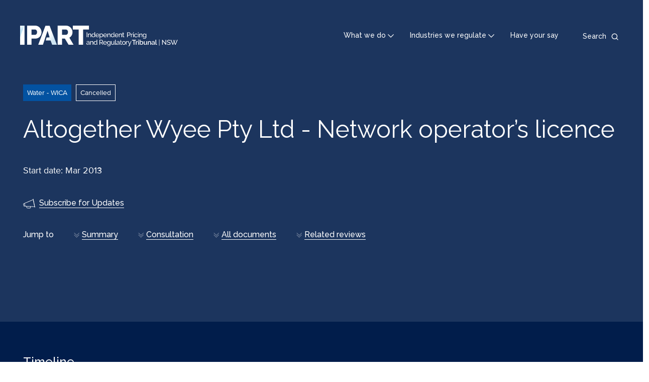

--- FILE ---
content_type: text/html; charset=UTF-8
request_url: https://www.ipart.nsw.gov.au/Home/Industries/Water/Alternate-water-utilities-WICA/WICA-Licenses-Listing-pages/Applications-licences/Altogether-Wyee-Pty-Ltd/Wyee-Network-operator%E2%80%99s-licence
body_size: 10423
content:
<!DOCTYPE html>
<html lang="en" dir="ltr">
<head>
  <meta charset="utf-8" />
<script async src="https://www.googletagmanager.com/gtag/js?id=UA-10019946-1"></script>
<script>window.dataLayer = window.dataLayer || [];function gtag(){dataLayer.push(arguments)};gtag("js", new Date());gtag("set", "developer_id.dMDhkMT", true);gtag("config", "UA-10019946-1", {"groups":"default","anonymize_ip":true,"page_placeholder":"PLACEHOLDER_page_path"});gtag('config', 'G-0XT7NFV9ZS', {'name': 'govcms'}); gtag('govcms.send', 'pageview', {'anonymizeIp': true})</script>
<link rel="canonical" href="https://www.ipart.nsw.gov.au/Home/Industries/Water/Alternate-water-utilities-WICA/WICA-Licenses-Listing-pages/Applications-licences/Altogether-Wyee-Pty-Ltd/Wyee-Network-operator%E2%80%99s-licence" />
<meta name="Generator" content="Drupal 10 (http://drupal.org) + GovCMS (http://govcms.gov.au)" />
<meta name="MobileOptimized" content="width" />
<meta name="HandheldFriendly" content="true" />
<meta name="viewport" content="width=device-width, initial-scale=1.0" />
<link rel="icon" href="/themes/custom/ipartblue/favicon.ico" type="image/vnd.microsoft.icon" />

  <title>Altogether Wyee Pty Ltd - Network operator’s licence | IPART</title>
  <link rel="stylesheet" media="all" href="/sites/default/files/css/css_6U3-9GUuNrEXWIDcbtWvzZ33RhYZHVNDDMll4ttuBUg.css?delta=0&amp;language=en&amp;theme=ipartblue&amp;include=eJxFzVsKAyEUA9ANWV1THC-O5frAaFu7-pbK0J8QDoQcCnI5D4o5ds9CIgrNUbu40GeDWtzx2lBqz9D0FpMa-vA6xUWtHnrjWJpKNF9H7Ggnr_lf7Cxtek08JRguDsn7_ZHkSfdLm2uYKh-PmDzU" />
<link rel="stylesheet" media="all" href="/sites/default/files/css/css_Dh8Hhu9CfHI4mMzqYv2R2GkUGxtpNU19w6sHipsYk64.css?delta=1&amp;language=en&amp;theme=ipartblue&amp;include=eJxFzVsKAyEUA9ANWV1THC-O5frAaFu7-pbK0J8QDoQcCnI5D4o5ds9CIgrNUbu40GeDWtzx2lBqz9D0FpMa-vA6xUWtHnrjWJpKNF9H7Ggnr_lf7Cxtek08JRguDsn7_ZHkSfdLm2uYKh-PmDzU" />

  
</head>
<body class="path-node page-node-type-review">
<a href="#main-content" class="visually-hidden focusable skip-link">
  Skip to main content
</a>

  <div class="dialog-off-canvas-main-canvas" data-off-canvas-main-canvas>
    

<div class="page layout-container container-max-width">
  <header data-mega-menu-position-anchor="true" class="top-header">
  <a href="/" class="top-header__navigation-logo">
          <img class="top-header__navigation-logo-large hide-xs show-l-table" src="/themes/custom/ipartblue/logo.svg" alt="IPART Logo"/>
              <img class="top-header__navigation-logo-small show-xs-table hide-l" src="/themes/custom/ipartblue/dist/images/svg/logo-mobile.svg" alt="IPART Logo"/>
      </a>
  <div class="top-header__navigation">
    <nav class="top-header__top-navigation">
      
              <ul class="menu">
                    <li class="menu-item">
        <a href="/" data-drupal-link-system-path="&lt;front&gt;">What we do</a>
              </li>
                <li class="menu-item">
        <a href="/" data-drupal-link-system-path="&lt;front&gt;">Industries we regulate</a>
              </li>
                <li class="menu-item">
        <a href="/Home/Reviews/Have-Your-Say" data-drupal-link-system-path="node/1602">Have your say</a>
              </li>
        </ul>
  


    </nav>
    <div class="top-header__search">
      <div class="top-header__search-toggle">
        <button>
          <span class="hide-xs show-l">Search</span>
        </button>
      </div>
              <div class="top-header__search-form"><form class="views-exposed-form" data-drupal-selector="views-exposed-form-content-search-page-qsearch" action="/search" method="get" id="views-exposed-form-content-search-page-qsearch" accept-charset="UTF-8">
  <div class="form--inline clearfix">
  <div class="js-form-item form-item js-form-type-textfield form-type-textfield js-form-item-keys form-item-keys form-no-label">
      <label for="edit-keys" class="visually-hidden">Search</label>
        <input placeholder="Search IPART" data-drupal-selector="edit-keys" type="text" id="edit-keys" name="keys" value="" size="30" maxlength="128" class="form-text" />

        </div>
<div data-drupal-selector="edit-actions" class="form-actions js-form-wrapper form-wrapper" id="edit-actions"><input data-drupal-selector="edit-submit-content-search" type="submit" id="edit-submit-content-search" value="Search" class="button js-form-submit form-submit" />
</div>

</div>

</form>
</div>
          </div>
  </div>
  <div class="top-header__search-mobile"></div>
</header>

      <div class="header">
      <div class="container">
          <div class="region region-header">
    <div id="block-megamenuwhatwedo" class="block--type-mega-menu-panel block block-block-content block-block-contentfecbb4aa-9b43-46d6-8571-495ee60353b5" data-menu-dropdown-target="what-we-do" role="dialog" tabindex="-1" aria-modal="true">
  
    
      
<div class="container">
  <div class="field field--name-field-b-mmp-heading field--type-string field__items row">
          <div class="field__item col-xs-16 col-m-5">What we do</div>
      </div>
</div>

<div class="container">
  <div class="field field--name-field-b-mmp-links field--type-entity-reference-revisions field__items row">
          <div class="field__item col-xs-16 col-m-5">
      <div class="links-container" >
      <div class="links-container__heading icon-residents icon--large">
        
            <div class="field field--name-field-p-mml-heading field--type-string field--label-hidden field__item">Residents</div>
      
      </div>
      <div class="links-container__content">
        <div class="links-container__content__inner">
          <div class="links-container__content__inner__section">
            
      <div class="field field--name-field-p-mml-link field--type-link field--label-hidden field__items">
              <div class="field__item"><a href="/home/how-ipart-helps">How IPART helps</a></div>
              <div class="field__item"><a href="/Home/Reviews/Have-Your-Say">How you can have your say</a></div>
              <div class="field__item"><a href="/Home/How-we-help-you-get-value-for-money">How we help you get value for money</a></div>
              <div class="field__item"><a href="/Home/How-we-help-you-get-quality-services">How we help you get quality services </a></div>
          </div>
  
          </div>
        </div>
      </div>
    </div>
  </div>
          <div class="field__item col-xs-16 col-m-5">
      <div class="links-container" >
      <div class="links-container__heading icon-professionals icon--large">
        
            <div class="field field--name-field-p-mml-heading field--type-string field--label-hidden field__item">Professionals</div>
      
      </div>
      <div class="links-container__content">
        <div class="links-container__content__inner">
          <div class="links-container__content__inner__section">
            
      <div class="field field--name-field-p-mml-link field--type-link field--label-hidden field__items">
              <div class="field__item"><a href="/Home/About-IPART/The-review-process">The review process</a></div>
              <div class="field__item"><a href="/Home/Industries/Special-Reviews/Regulatory-policy">Regulatory policy</a></div>
              <div class="field__item"><a href="/Home/About-IPART/Governance">Governance</a></div>
              <div class="field__item"><a href="/Home/About-IPART/FAQs">FAQs</a></div>
          </div>
  
          </div>
        </div>
      </div>
    </div>
  </div>
          <div class="field__item col-xs-16 col-m-5">
      <div class="links-container" >
      <div class="links-container__heading icon-about-ipart icon--large">
        
            <div class="field field--name-field-p-mml-heading field--type-string field--label-hidden field__item">About IPART</div>
      
      </div>
      <div class="links-container__content">
        <div class="links-container__content__inner">
          <div class="links-container__content__inner__section">
            
      <div class="field field--name-field-p-mml-link field--type-link field--label-hidden field__items">
              <div class="field__item"><a href="/Home/About-IPART">About IPART</a></div>
              <div class="field__item"><a href="/Home/About-IPART/Our-role">Our role</a></div>
              <div class="field__item"><a href="/Home/About-IPART/Our-role">Our team</a></div>
              <div class="field__item"><a href="/Home/News-Centre">News Centre</a></div>
          </div>
  
          </div>
        </div>
      </div>
    </div>
  </div>
      </div>
  <div class="panel__close">
    <a href="#" class="panel__close__link"><span>Close</span></a>
  </div>
</div>

  </div>
<div id="block-megamenuindustriesweregulate" class="block--type-mega-menu-panel block block-block-content block-block-contenta22483a0-7770-4b3e-92b2-859734146693" data-menu-dropdown-target="industries-we-regulate" role="dialog" tabindex="-1" aria-modal="true">
  
    
      
<div class="container">
  <div class="field field--name-field-b-mmp-heading field--type-string field__items row">
          <div class="field__item col-xs-16 col-m-5">Industries we regulate</div>
      </div>
</div>

<div class="container">
  <div class="field field--name-field-b-mmp-links field--type-entity-reference-revisions field__items row">
          <div class="field__item col-xs-16 col-m-5">
      <div class="links-container" style="border-color: #A3201B">
      <div class="links-container__heading icon-energy icon--large">
        
            <div class="field field--name-field-p-mml-heading field--type-string field--label-hidden field__item">Energy</div>
      
      </div>
      <div class="links-container__content">
        <div class="links-container__content__inner">
          <div class="links-container__content__inner__section">
            
      <div class="field field--name-field-p-mml-link field--type-link field--label-hidden field__items">
              <div class="field__item"><a href="/Home/Industries/Energy/Retail-prices">Monitor prices</a></div>
              <div class="field__item"><a href="/Home/Reviews?review_industry=1">Energy reviews</a></div>
              <div class="field__item"><a href="https://www.ess.nsw.gov.au/Home">Energy Savings Scheme</a></div>
              <div class="field__item"><a href="/Home/Industries/Energy">More on energy</a></div>
          </div>
  
          </div>
        </div>
      </div>
    </div>
  </div>
          <div class="field__item col-xs-16 col-m-5">
      <div class="links-container" style="border-color: #B3610F">
      <div class="links-container__heading icon-local-councils icon--large">
        
            <div class="field field--name-field-p-mml-heading field--type-string field--label-hidden field__item">Local Councils</div>
      
      </div>
      <div class="links-container__content">
        <div class="links-container__content__inner">
          <div class="links-container__content__inner__section">
            
      <div class="field field--name-field-p-mml-link field--type-link field--label-hidden field__items">
              <div class="field__item"><a href="/Home/Industries/Local-Government/For-Ratepayers">For residents</a></div>
              <div class="field__item"><a href="/Home/Industries/Local-Government/For-Councils">For councils</a></div>
              <div class="field__item"><a href="/Home/Reviews?review_industry=23">Local council reviews</a></div>
              <div class="field__item"><a href="/Home/Industries/Local-Government">More on local councils</a></div>
          </div>
  
          </div>
        </div>
      </div>
    </div>
  </div>
          <div class="field__item col-xs-16 col-m-5">
      <div class="links-container" style="border-color: #5F289A">
      <div class="links-container__heading icon-other-industries icon--large">
        
            <div class="field field--name-field-p-mml-heading field--type-string field--label-hidden field__item">Other industries</div>
      
      </div>
      <div class="links-container__content">
        <div class="links-container__content__inner">
          <div class="links-container__content__inner__section">
            
      <div class="field field--name-field-p-mml-link field--type-link field--label-hidden field__items">
              <div class="field__item"><a href="/Home/Reviews?review_industry=39&amp;review_status%5B0%5D=911&amp;review_status%5B1%5D=910&amp;review_status%5B2%5D=911&amp;review_status%5B3%5D=910">Current other industries reviews</a></div>
              <div class="field__item"><a href="/Home/Reviews?review_industry=39&amp;review_status=912">Completed other industries reviews</a></div>
              <div class="field__item"><a href="/Home/Industries">More on other industries</a></div>
          </div>
  
          </div>
        </div>
      </div>
    </div>
  </div>
          <div class="field__item col-xs-16 col-m-5">
      <div class="links-container" style="border-color: #0352A1">
      <div class="links-container__heading icon-water icon--large">
        
            <div class="field field--name-field-p-mml-heading field--type-string field--label-hidden field__item">Water</div>
      
      </div>
      <div class="links-container__content">
        <div class="links-container__content__inner">
          <div class="links-container__content__inner__section">
            
      <div class="field field--name-field-p-mml-link field--type-link field--label-hidden field__items">
              <div class="field__item"><a href="/Home/Industries/Water/Setting-water-prices">Water prices</a></div>
              <div class="field__item"><a href="/Home/Reviews?review_industry=4">Water reviews</a></div>
              <div class="field__item"><a href="/Home/Industries/Water/Setting-water-prices/Understanding-your-water-bill">Understanding your water bill</a></div>
              <div class="field__item"><a href="/Home/Industries/Water">More on water</a></div>
          </div>
  
          </div>
        </div>
      </div>
    </div>
  </div>
          <div class="field__item col-xs-16 col-m-5">
      <div class="links-container" style="border-color: #7F0C6E">
      <div class="links-container__heading icon-transport icon--large">
        
            <div class="field field--name-field-p-mml-heading field--type-string field--label-hidden field__item">Transport</div>
      
      </div>
      <div class="links-container__content">
        <div class="links-container__content__inner">
          <div class="links-container__content__inner__section">
            
      <div class="field field--name-field-p-mml-link field--type-link field--label-hidden field__items">
              <div class="field__item"><a href="/Home/Industries/Transport/Transport-Fares">Transport fares</a></div>
              <div class="field__item"><a href="/Home/Reviews?review_industry=13">Transport reviews</a></div>
              <div class="field__item"><a href="/Home/Industries/Transport/Rail-Access">Rail access</a></div>
              <div class="field__item"><a href="/Home/Industries/Transport">More on transport</a></div>
          </div>
  
          </div>
        </div>
      </div>
    </div>
  </div>
          <div class="field__item col-xs-16 col-m-5">
      <div class="links-container" style="border-color: #5F289A">
      <div class="links-container__heading icon-insurance-monitor icon--large">
        
            <div class="field field--name-field-p-mml-heading field--type-string field--label-hidden field__item">Insurance Monitor</div>
      
      </div>
      <div class="links-container__content">
        <div class="links-container__content__inner">
          <div class="links-container__content__inner__section">
            
      <div class="field field--name-field-p-mml-link field--type-link field--label-hidden field__items">
              <div class="field__item"><a href="/insurance-monitor">Insurance Monitor</a></div>
          </div>
  
          </div>
        </div>
      </div>
    </div>
  </div>
      </div>
  <div class="panel__close">
    <a href="#" class="panel__close__link"><span>Close</span></a>
  </div>
</div>

  </div>

<div  id="block-ipartblue-banner" class="block--type-programmatic-block block block-block-content block-block-contentd559da1c-ba53-4ed2-ba77-85d5b922c509 banner banner--style--small container-breakout">
  
  <div class="banner__inner container">

    
    <div class="banner__content row">
      <div class="col-xs-16 col-m-16">

                  <div class="banner__content__top">
                          <span class="banner__content__top__industry__category"  style="background-color: #0352A1;">Water - WICA</span>
            
                          <span class="banner__content__top__industry__milestone"><span class="icon "></span> Cancelled</span>
                      </div>
        
        
                  <h1 class="banner__content__page-title">Altogether Wyee Pty Ltd - Network operator’s licence</h1>
        
        
        
        
        
                  <div class="banner__content__review-period">
            <span>Start date: Mar 2013</span>
                      </div>
        
        
        
                  <div class="banner__content__subscription-link">
            <a href="/Home/Contact-Us/Subscribe-for-updates">Subscribe for Updates</a>
          </div>
        
                  <div class="banner__content__jump-menu js-ipart-jump-menu"></div>
        
      </div>
    </div>
  </div>

  

  </div>

  </div>

      </div>
    </div>
  
      <div class="above-content">
      <div class="container">
        <div class="row">
          <div class="col-xs-16">
              <div class="region region-above-content">
    
<div  id="block-ipart-timeline" class="block--type-programmatic-block block block-block-content block-block-contenta262d2f6-4ff9-4395-aefe-b8ce3f1f59ba timeline container-breakout">
  
  <div class="timeline__inner container">
    <div class="row">
      <div class="col-xs-16">
        <div class="timeline__heading">
          <h2 class="timeline__title">Timeline</h2>
        </div>
        <div class="timeline__slider">
          <div class="timeline__slider-carousel-inner">
              <div class="paragraph paragraph--type--timeline paragraph--view-mode--default slide field__item is-past">
    <div class="slide__content">
      <div class="paragraph paragraph--type--timeline paragraph--view-mode--default slide field__item is-past slide__content-inner timeline__slider-item">
        <div class="timeline__slider-item-inner">
          <div class="timeline__slider-item-line"></div>
          <div class="timeline__slider-item-info">
            <div class="timeline__slider-item-info-inner">
              25 Sep 2013
            </div>
          </div>
          <div class="timeline__slider-item-details">
            <div class="timeline__slider-item-details-inner">
              <div class="timeline__slider-item-label">
                <a href="/Home/Industries/Water/Alternate-water-utilities-WICA/WICA-Licenses-Listing-pages/Applications-licences/Wyee-Water-Pty-Ltd/Wyee-Network/25-Sep-2013-Application-Form/Network-Operator-WICA-application-Wyee-Water-Pty-Ltd-Public-application-form-10--1?timeline_id=3241" hreflang="en">Application Form</a>
              </div>
              
                          </div>
          </div>
        </div>
      </div>
    </div>
  </div>
  <div class="paragraph paragraph--type--timeline paragraph--view-mode--default slide field__item is-past">
    <div class="slide__content">
      <div class="paragraph paragraph--type--timeline paragraph--view-mode--default slide field__item is-past slide__content-inner timeline__slider-item">
        <div class="timeline__slider-item-inner">
          <div class="timeline__slider-item-line"></div>
          <div class="timeline__slider-item-info">
            <div class="timeline__slider-item-info-inner">
              Mar 2014
            </div>
          </div>
          <div class="timeline__slider-item-details">
            <div class="timeline__slider-item-details-inner">
              <div class="timeline__slider-item-label">
                <a href="/Home/Industries/Water/Alternate-water-utilities-WICA/WICA-Licenses-Listing-pages/Applications-licences/Wyee-Water-Pty-Ltd/Wyee-Network/18-Jun-2014-IPARTs-report-to-the-Minister-Network-Operator/Report-to-Minister-Assessment-of-Wyee-Water-Pty-Lt-1?timeline_id=3245" hreflang="en">Report to the Minister</a>
              </div>
              
                          </div>
          </div>
        </div>
      </div>
    </div>
  </div>
  <div class="paragraph paragraph--type--timeline paragraph--view-mode--default slide field__item is-past milestone-granted">
    <div class="slide__content">
      <div class="paragraph paragraph--type--timeline paragraph--view-mode--default slide field__item is-past milestone-granted slide__content-inner timeline__slider-item">
        <div class="timeline__slider-item-inner">
          <div class="timeline__slider-item-line"></div>
          <div class="timeline__slider-item-info">
            <div class="timeline__slider-item-info-inner">
              18 Jun 2014
            </div>
          </div>
          <div class="timeline__slider-item-details">
            <div class="timeline__slider-item-details-inner">
              <div class="timeline__slider-item-label">
                <a href="/Home/Industries/Water/Alternate-water-utilities-WICA/WICA-Licenses-Listing-pages/Applications-licences/Altogether-Wyee-Pty-Ltd/Wyee-Network/18-Jun-2014-Granted-Licence-Network-Operator/Licence-Altogether-Wyee-Pty-Ltd-WICA-Network-Operators-Licence-18-Jun?timeline_id=3247" hreflang="en">Granted Licence</a>
              </div>
              
                          </div>
          </div>
        </div>
      </div>
    </div>
  </div>
  <div class="paragraph paragraph--type--timeline paragraph--view-mode--default slide field__item is-past milestone-cancelled">
    <div class="slide__content">
      <div class="paragraph paragraph--type--timeline paragraph--view-mode--default slide field__item is-past milestone-cancelled slide__content-inner timeline__slider-item">
        <div class="timeline__slider-item-inner">
          <div class="timeline__slider-item-line"></div>
          <div class="timeline__slider-item-info">
            <div class="timeline__slider-item-info-inner">
              18 Oct 2021
            </div>
          </div>
          <div class="timeline__slider-item-details">
            <div class="timeline__slider-item-details-inner">
              <div class="timeline__slider-item-label">
                <a href="/documents/notice/notice-cancellation-altogether-wyee-pty-ltd-18-october-2021?timeline_id=14235" hreflang="en">Notice of Cancellation – Network Operator</a>
              </div>
              
                          </div>
          </div>
        </div>
      </div>
    </div>
  </div>

          </div>
        </div>
      </div>
    </div>
  </div>
</div>

  </div>

          </div>
        </div>
      </div>
    </div>
  
      <main role="main" class="main  main--has-bg-images main--bg--dark ">
      <a id="main-content" tabindex="-1"></a>              <div class="main__background"  style="background-color: #0352A1;" >
            <div class="row end-s">
              <div class="col-xs-13 col-m-8">
                <article class="media media--type-image media--view-mode-bg-large">
  
      
  </article>

              </div>
            </div>
            <div class="row">
              <div class="col-xs-13 col-m-8">
                <article class="media media--type-image media--view-mode-bg-large">
  
      
            <div class="field field--name-field-media-image field--type-image field--label-hidden field__item">  <img loading="lazy" src="/sites/default/files/styles/bg_image/public/lake_stclair.jpg?itok=QDHRohps" width="720" height="720" alt="Lake stclair" class="image-style-bg-image" />


</div>
      
  </article>

              </div>
            </div>
        </div>
            <div class="main__content layout-main container">
        <div class="row">
          
          <div class="layout-content col-xs-16 col-l-11">
              <div class="region region-content">
    <div data-drupal-messages-fallback class="hidden"></div><div id="block-ipartblue-mainpagecontent--2" class="block block-system block-system-main-block">
  
    
      

<div  class="page-layout node--type-review">
  

            <div class="review__content">

                  <div class="review__content__title js-jump-menu-anchor">Summary</div>
        
                              <section class="page-layout__top-section">
              <div class="page-layout__top">
                <div class="row row-no-gutter">
                  <div class="page-layout__top__left col-xs-16 col-l-8 col-no-gutter ">
                    <div class="page-layout__top__left__inner">
                      <div class="submissions"><span class="icon-file--light--before--l"></span><span class="count">5<span></div><div class="submissions-label">Total feedback submissions</div>
                    </div>
                  </div>
                  <div class="page-layout__top__right col-xs-16 col-l-8 col-no-gutter is-empty">
                    <div class="page-layout__top__right__inner">
                      
                    </div>
                  </div>
                </div>
              </div>
            </section>
                  
                              <section class="page-layout__content-section">
              <div class="row">
                <div class="page-layout__content col-xs-16">
                  <div class="page-layout__content__inner">
                    
      <div class="field field--name-field-components field--type-entity-reference-revisions field--label-hidden field__items">
              <div class="field__item">  <div class="paragraph paragraph--type--content paragraph--view-mode--default">
          
            <div class="clearfix text-formatted field field--name-field-body field--type-text-long field--label-hidden field__item"><p>The Wyee scheme was located on approximately&nbsp;30 km&nbsp;south west&nbsp;of Newcastle on the NSW Central Coast.&nbsp;Altogether Wyee Pty Ltd (previously&nbsp;Wyee Water Pty Ltd)&nbsp;had approval under a&nbsp;network operator’s licence&nbsp;(licence number&nbsp;14_026) to operate potable water, non-potable water and sewerage infrastructure for the scheme. The&nbsp;network operator’s licence&nbsp;was granted in June 2014 and the scheme did not commence commercial operation.&nbsp;&nbsp;The licence was cancelled by the Minister, at the licensee’s request, on 18 October 2021.</p>
<p>Retail services for the scheme were provided by&nbsp;Altogether Group Pty Ltd (previously&nbsp;Flow Systems Pty Ltd)&nbsp;under a&nbsp;retail supplier’s licence&nbsp;(licence number&nbsp;13_001R).</p>
</div>
      
      </div>
</div>
          </div>
  
                  </div>
                </div>
              </div>
            </section>
                  
                              <section class="page-layout__bottom-section">
              <div class="page-layout__bottom container">
                <div class="row">
                                      <div class="col-xs-16 col-l-offset-6 col-l-5 key-contact">
                      <div class="key-contact__inner">
                        <div class="h4">Key contact</div>
            <div class="field field--name-field-review-contact-name field--type-string field--label-hidden field__item">Jamie Luke</div>
      
            <div class="field field--name-field-review-contact-email field--type-email field--label-hidden field__item"><a href="mailto:compliance@ipart.nsw.gov.au">compliance@ipart.nsw.gov.au</a></div>
      
                      </div>
                    </div>
                                                    </div>
              </div>
            </section>
                  
      </div>
      
</div>


  </div>

  </div>

          </div>
        </div>
      </div>
    </main>
  
      <div class="below-content">
        <div class="region region-below-content">
    

<div class="views-element-container block block-views block-views-blockreview-documents-block-consultation" id="block-views-block-review-documents-block-consultation">
  
    
      <div><div class="review-documents-block slideshow view-slider view view-review-documents view-id-review_documents view-display-id-block_consultation js-view-dom-id-4971ff248fbf8a62db4e257f0a88d45dd4c1c137cb3f63dfaa012e3cfc28264f">
  
    
      <div class="view-header">
      <div class="h3 js-jump-menu-anchor">Consultation</div>
    </div>
      
      <div class="view-content">
          <div class="views-row"><div class="views-field views-field-rendered-entity"><span class="field-content">
  <div class="paragraph paragraph--type--timeline paragraph--view-mode--review-document review-documents">
          <div class="review-documents__content">
        <a href="/Home/Industries/Water/Alternate-water-utilities-WICA/WICA-Licenses-Listing-pages/Applications-licences/Wyee-Water-Pty-Ltd/Wyee-Network/25-Sep-2013-Application-Form/Network-Operator-WICA-application-Wyee-Water-Pty-Ltd-Public-application-form-10--1?timeline_id=3241" class="review-documents__label" hreflang="en">Application Form</a>
        
            <div class="field field--name-field-p-tl-date field--type-datetime field--label-hidden field__item"><time datetime="2013-09-25T12:00:00Z" class="datetime">25 Sep 2013</time>
</div>
      
            <div class="field field--name-field-p-tl-link field--type-entity-reference-revisions field--label-hidden field__item">  <div class="paragraph paragraph--type--link-reference paragraph--view-mode--timeline-description">
          
            <div class="field field--name-field-p-lr-media field--type-entity-reference field--label-hidden field__item"><article class="media media--type-document media--view-mode-timeline-description">
  
      
  </article>
</div>
      
      </div>
</div>
      
                <div class="review-documents__submission">
                      
  <div class="submissions__count popup__link modal" data-modal="#modal-media-2445" role="button" aria-pressed="false" tabindex="0">
    <span class="submissions__count-label">Submissions</span>
    <span class="submissions__count-item">5</span>
  </div>
  <div id="modal-media-2445" class="popup popup--submissions modal container" data-role="popup" role="dialog">
    <div class="popup__inner">
      <h2 class="text-align-center">Submissions received for Application Form</h2>
      <div class="popup__search"></div>
      <table class="sortable submissions-table responsive-enabled" data-striping="1">
  
  
      <thead>
      <tr>
                            <th>Date received</th>
                            <th>Entity</th>
                            <th>Name</th>
                            <th>Download</th>
              </tr>
    </thead>
  
      <tbody>
                      <tr class="odd">
                      <td class="col-date" data-sortvalue="1382467500"><span data-sortvalue="1382467500">23 Oct 2013</span>
</td>
                      <td class="col-entity">Hunter Water Corporation</td>
                      <td class="col-name">Kim Wood</td>
                      <td class="col-download" data-sortvalue=""><div class="media__file-link"><a href="https://www.ipart.nsw.gov.au/sites/default/files/documents/online_submission_-_hunter_water_corporation_-_k_wood_-_23_oct_2013.pdf" type="application/pdf; length=601471" class="file-link pdf" title="online_submission_-_hunter_water_corporation_-_k_wood_-_23_oct_2013.pdf"><span class="text">Download .PDF </span><span class="extension">587.37 KB</span></a></div></td>
                  </tr>
                      <tr class="even">
                      <td class="col-date" data-sortvalue="1381716000"><span data-sortvalue="1381716000">14 Oct 2013</span>
</td>
                      <td class="col-entity">NSW Health</td>
                      <td class="col-name">Wayne Smith</td>
                      <td class="col-download" data-sortvalue=""><div class="media__file-link"><a href="https://www.ipart.nsw.gov.au/sites/default/files/documents/online_submission_-_nsw_health_-_w_smith_-_15_oct_2013.pdf" type="application/pdf; length=215841" class="file-link pdf" title="online_submission_-_nsw_health_-_w_smith_-_15_oct_2013.pdf"><span class="text">Download .PDF </span><span class="extension">210.78 KB</span></a></div></td>
                  </tr>
                      <tr class="odd">
                      <td class="col-date" data-sortvalue="1383789600"><span data-sortvalue="1383789600">7 Nov 2013</span>
</td>
                      <td class="col-entity">Environment Protection Authority</td>
                      <td class="col-name">Gary Davey</td>
                      <td class="col-download" data-sortvalue=""><div class="media__file-link"><a href="https://www.ipart.nsw.gov.au/sites/default/files/documents/online_submission_-_environment_protection_authority_-_g_davey_-_8_nov_2013.pdf" type="application/pdf; length=1844679" class="file-link pdf" title="online_submission_-_environment_protection_authority_-_g_davey_-_8_nov_2013.pdf"><span class="text">Download .PDF </span><span class="extension">1.76 MB</span></a></div></td>
                  </tr>
                      <tr class="even">
                      <td class="col-date" data-sortvalue="1385431200"><span data-sortvalue="1385431200">26 Nov 2013</span>
</td>
                      <td class="col-entity">Department of Planning and Infrastructure</td>
                      <td class="col-name">Chris Wilson</td>
                      <td class="col-download" data-sortvalue=""><div class="media__file-link"><a href="https://www.ipart.nsw.gov.au/sites/default/files/documents/online_submission_-_department_of_planning_and_infrastructure_-_c_wilson_-_27_nov_2013.pdf" type="application/pdf; length=2278887" class="file-link pdf" title="online_submission_-_department_of_planning_and_infrastructure_-_c_wilson_-_27_nov_2013.pdf"><span class="text">Download .PDF </span><span class="extension">2.17 MB</span></a></div></td>
                  </tr>
                      <tr class="odd">
                      <td class="col-date" data-sortvalue="1383789600"><span data-sortvalue="1383789600">7 Nov 2013</span>
</td>
                      <td class="col-entity">Environment Protection Authority</td>
                      <td class="col-name">Gary Davey</td>
                      <td class="col-download" data-sortvalue=""><div class="media__file-link"><a href="https://www.ipart.nsw.gov.au/sites/default/files/documents/online_submission_-_environment_protection_authority_-_g_davey_-_8_nov_2013w132312_f4a659ca-36d8-401b-a9ec-92f6d2f70900.pdf" type="application/pdf; length=1848078" class="file-link pdf" title="online_submission_-_environment_protection_authority_-_g_davey_-_8_nov_2013w132312_f4a659ca-36d8-401b-a9ec-92f6d2f70900.pdf"><span class="text">Download .PDF </span><span class="extension">1.76 MB</span></a></div></td>
                  </tr>
          </tbody>
    </table>

      <div class="popup__show-all">
        <a href="#" title="Show All" class="popup--submissions-show-all">Show All</a>
      </div>

      <p>
        * Part of submission not published due to confidentiality and/or other legal reasons<br/>
        ** Submission not published due to confidentiality and/or other legal reasons
      </p>

    </div>
  </div>

                  </div>
      </div>
      </div>
</span></div></div>

    </div>
  
          </div>
</div>

  </div>
<div class="views-element-container block block-views block-views-blockreview-documents-block-all-documents" id="block-views-block-review-documents-block-all-documents">
  
    
      <div><div class="review-documents-block slideshow view view-review-documents view-id-review_documents view-display-id-block_all_documents js-view-dom-id-9174d1c1b76184e4700c1f66415ff6501b681e69cdf3675fb396eb45acaaee16">
  
    
      <div class="view-header">
      <div class="h3 js-jump-menu-anchor">All documents</div>
    </div>
        <div class="view-filters">
      <form class="views-exposed-form" data-drupal-selector="views-exposed-form-review-documents-block-all-documents" action="/Home/Industries/Water/Alternate-water-utilities-WICA/WICA-Licenses-Listing-pages/Applications-licences/Altogether-Wyee-Pty-Ltd/Wyee-Network-operator%E2%80%99s-licence" method="get" id="views-exposed-form-review-documents-block-all-documents" accept-charset="UTF-8">
  <div class="form--inline clearfix">
  <div class="js-form-item form-item js-form-type-textfield form-type-textfield js-form-item-keys form-item-keys form-no-label">
        <input placeholder="Search for a document" data-drupal-selector="edit-keys" type="text" id="edit-keys--2" name="keys" value="" size="30" maxlength="128" class="form-text" />

        </div>
<div class="js-form-item form-item js-form-type-select form-type-select js-form-item-field-m-d-type-target-id form-item-field-m-d-type-target-id">
      <label for="edit-field-m-d-type-target-id">Filter by type</label>
        <select data-drupal-selector="edit-field-m-d-type-target-id" id="edit-field-m-d-type-target-id" name="field_m_d_type_target_id" class="form-select"><option value="All" selected="selected">- Any -</option><option value="914">Access Arrangement/Information</option><option value="915">Advertisement</option><option value="916">Agenda</option><option value="2492">Announcement of review</option><option value="2638">Annual Audit Plan</option><option value="2601">Annual Report</option><option value="2637">Annual Report Plan</option><option value="917">Application</option><option value="2581">Application - Network Operator</option><option value="2582">Application - Retail Supplier</option><option value="2636">Appointment Agreement</option><option value="918">Approval</option><option value="2676">Area of Operation</option><option value="919">Assessment</option><option value="920">Assessment Methodology</option><option value="2600">Audit Guideline</option><option value="921">Case Study</option><option value="922">Codes</option><option value="923">Compliance Report</option><option value="924">Compliance Statement</option><option value="925">Consultant Report</option><option value="926">Consultation Paper</option><option value="2641">Customer Contract</option><option value="927">Decision</option><option value="928">Determination</option><option value="929">Determination and Final Report</option><option value="2667">Determination Report</option><option value="930">Discussion Paper</option><option value="931">Document</option><option value="932">Draft Approval</option><option value="2606">Draft Customer Contract</option><option value="933">Draft Decision</option><option value="934">Draft Determination</option><option value="935">Draft Determination &amp; Draft Report</option><option value="936">Draft Guidelines / Procedures</option><option value="937">Draft Guidelines / Procedures Superseded</option><option value="2651">Draft Licence</option><option value="938">Draft Methodology Paper</option><option value="939">Draft Operating Licence</option><option value="940">Draft Pricing Agreement</option><option value="941">Draft Regulation</option><option value="942">Draft Report</option><option value="943">Draft Reporting Manual</option><option value="944">Draft Reporting Manual Superseded</option><option value="945">Draft Technical Paper</option><option value="946">Environmental Assessment</option><option value="947">Executive Summary</option><option value="948">Fact Sheet</option><option value="2583">Fact Sheet - Network Operator</option><option value="2584">Fact Sheet - Retail Supplier</option><option value="949">Factsheet with Charts</option><option value="950">FFTF Assessment</option><option value="951">Final Pricing Agreement</option><option value="952">Final Report</option><option value="953">Final Report &amp; Recommendations</option><option value="954">Final Report to Minister</option><option value="955">Final Technical Paper</option><option value="2685">Form</option><option value="1007">GGAS Document</option><option value="956">Granted Licence</option><option value="957">Guidelines / Procedures</option><option value="958">Guidelines / Procedures Superseded</option><option value="959">Hearing Presentation</option><option value="2640">Incident Form</option><option value="960">Information Paper</option><option value="961">Information Request</option><option value="962">Instrument</option><option value="963">IPART Annual Report</option><option value="1006">IPART Corporate Plan</option><option value="964">IPART&#039;s Process for Review</option><option value="965">Issues Paper</option><option value="966">Items for Discussion</option><option value="967">Letter</option><option value="968">LG Application Notification Letter</option><option value="1029">LG Application Submission Container</option><option value="969">LG Determination</option><option value="970">LG FFTF Proposal</option><option value="971">LG Minimum Rate Application</option><option value="972">LG Special Variation Application</option><option value="973">LG Submission</option><option value="974">Media Release</option><option value="975">Methodology Paper</option><option value="2471">News</option><option value="1005">Newsletters</option><option value="976">Notice</option><option value="2666">Notice of decision</option><option value="977">Notice of Ministers Decision</option><option value="1008">Old Quick Facts - Do not use</option><option value="2693">Operational Approval</option><option value="2668">Operator Licence</option><option value="978">Order</option><option value="979">Other Report</option><option value="2639">Performance Audit Guideline</option><option value="980">Policy</option><option value="981">Preliminary View</option><option value="982">Presentation</option><option value="983">Proposal</option><option value="2736">Quarterly Report</option><option value="984">Recommendation</option><option value="2692">Recommended Licence</option><option value="985">Reference Document</option><option value="986">Referral</option><option value="987">Regulatory Impact Statement</option><option value="988">Reporting Manual</option><option value="989">Reporting Manual Superseded</option><option value="990">Research Report</option><option value="2673">Retailer Licence</option><option value="991">Review Report</option><option value="2652">Safety Alert</option><option value="2669">Scheme Approval</option><option value="992">Speech</option><option value="993">Spreadsheet Model</option><option value="994">Stakeholder Guide</option><option value="1004">Stakeholder Survey</option><option value="995">Submission</option><option value="996">Summary of Issues Paper</option><option value="997">Supporting Documents</option><option value="2699">Survey Results</option><option value="998">Technical Paper</option><option value="2589">Template</option><option value="999">Tender</option><option value="1000">Terms of Reference</option><option value="1001">Transcript</option><option value="2602">WICA Licence Register</option><option value="1002">Working Paper</option></select>
        </div>
<div data-drupal-selector="edit-actions" class="form-actions js-form-wrapper form-wrapper" id="edit-actions--2"><input data-drupal-selector="edit-submit-review-documents" type="submit" id="edit-submit-review-documents" value="Apply" class="button js-form-submit form-submit" />
</div>

</div>

</form>

    </div>
    
      <div class="view-content">
          <div class="views-row"><div class="views-field views-field-rendered-entity"><span class="field-content">
  <div class="paragraph paragraph--type--timeline paragraph--view-mode--review-document review-documents">
          <div class="review-documents__content">
        <a href="/documents/notice/notice-cancellation-altogether-wyee-pty-ltd-18-october-2021?timeline_id=14235" class="review-documents__label" hreflang="en">Notice of Cancellation - Network Operator</a>
        
            <div class="field field--name-field-p-tl-date field--type-datetime field--label-hidden field__item"><time datetime="2021-10-18T12:00:00Z" class="datetime">18 Oct 2021</time>
</div>
      
            <div class="field field--name-field-p-tl-link field--type-entity-reference-revisions field--label-hidden field__item">  <div class="paragraph paragraph--type--link-reference paragraph--view-mode--timeline-description">
          
            <div class="field field--name-field-p-lr-media field--type-entity-reference field--label-hidden field__item"><article class="media media--type-document media--view-mode-timeline-description">
  
      
  </article>
</div>
      
      </div>
</div>
      
                <div class="review-documents__submission">
                        <div class="paragraph paragraph--type--link-reference paragraph--view-mode--timeline-link">
          
            <div class="field field--name-field-p-lr-media field--type-entity-reference field--label-hidden field__item"><div class="media__file-link"><a href="https://www.ipart.nsw.gov.au/sites/default/files/cm9_documents/Notice-of-Cancellation-Altogether-Wyee-Pty-Ltd-18-October-2021.PDF" type="application/pdf; length=226175" class="file-link PDF" title="Notice of Cancellation - Network Operator"><span class="text">Download .PDF </span><span class="extension">220.87 KB</span></a></div>
</div>
      
      </div>

                  </div>
      </div>
      </div>
</span></div></div>
    <div class="views-row"><div class="views-field views-field-rendered-entity"><span class="field-content">
  <div class="paragraph paragraph--type--timeline paragraph--view-mode--review-document review-documents">
          <div class="review-documents__content">
        <a href="/Home/Industries/Water/Alternate-water-utilities-WICA/WICA-Licenses-Listing-pages/Applications-licences/Altogether-Wyee-Pty-Ltd/Wyee-Network/18-Jun-2014-Granted-Licence-Network-Operator/Licence-Altogether-Wyee-Pty-Ltd-WICA-Network-Operators-Licence-18-Jun?timeline_id=3247" class="review-documents__label" hreflang="en">Granted Licence - Network Operator</a>
        
            <div class="field field--name-field-p-tl-date field--type-datetime field--label-hidden field__item"><time datetime="2014-06-18T12:00:00Z" class="datetime">18 Jun 2014</time>
</div>
      
            <div class="field field--name-field-p-tl-link field--type-entity-reference-revisions field--label-hidden field__item">  <div class="paragraph paragraph--type--link-reference paragraph--view-mode--timeline-description">
          
            <div class="field field--name-field-p-lr-media field--type-entity-reference field--label-hidden field__item"><article class="media media--type-document media--view-mode-timeline-description">
  
      
  </article>
</div>
      
      </div>
</div>
      
                <div class="review-documents__submission">
                        <div class="paragraph paragraph--type--link-reference paragraph--view-mode--timeline-link">
          
            <div class="field field--name-field-p-lr-media field--type-entity-reference field--label-hidden field__item"><div class="media__file-link"><a href="https://www.ipart.nsw.gov.au/sites/default/files/cm9_documents/Licence--Wyee-Water-Pty-Ltd-WICA--Network-Operators-Licence-18-June-2014.PDF" type="application/pdf; length=14629781" class="file-link PDF" title="Granted Licence - Network Operator"><span class="text">Download .PDF </span><span class="extension">13.95 MB</span></a></div>
</div>
      
      </div>

                  </div>
      </div>
      </div>
</span></div></div>
    <div class="views-row"><div class="views-field views-field-rendered-entity"><span class="field-content">
  <div class="paragraph paragraph--type--timeline paragraph--view-mode--review-document review-documents">
          <div class="review-documents__content">
        <a href="/Home/Industries/Water/Alternate-water-utilities-WICA/WICA-Licenses-Listing-pages/Applications-licences/Wyee-Water-Pty-Ltd/Wyee-Network/18-Jun-2014-IPARTs-report-to-the-Minister-Network-Operator/Report-to-Minister-Assessment-of-Wyee-Water-Pty-Lt-1?timeline_id=3245" class="review-documents__label" hreflang="en">IPART&#039;s report to the Minister - Network Operator</a>
        
            <div class="field field--name-field-p-tl-date field--type-datetime field--label-hidden field__item"><time datetime="2014-03-01T12:00:00Z" class="datetime">01 Mar 2014</time>
</div>
      
            <div class="field field--name-field-p-tl-link field--type-entity-reference-revisions field--label-hidden field__item">  <div class="paragraph paragraph--type--link-reference paragraph--view-mode--timeline-description">
          
            <div class="field field--name-field-p-lr-media field--type-entity-reference field--label-hidden field__item"><article class="media media--type-document media--view-mode-timeline-description">
  
      
            <div class="clearfix text-formatted field field--name-field-m-d-body field--type-text-with-summary field--label-hidden field__item"><p>IPART's report to the Minister on the assessment of Wyee Water Pty Ltd's network operator's licence application.</p>
</div>
      
  </article>
</div>
      
      </div>
</div>
      
                <div class="review-documents__submission">
                        <div class="paragraph paragraph--type--link-reference paragraph--view-mode--timeline-link">
          
            <div class="field field--name-field-p-lr-media field--type-entity-reference field--label-hidden field__item"><div class="media__file-link"><a href="https://www.ipart.nsw.gov.au/sites/default/files/documents/report_to_minister_-_assessment_of_wyee_water_pty_ltds_network_operators_licence_application_-_march_2014.pdf" type="application/pdf; length=223579" class="file-link pdf" title="IPART&#039;s report to the Minister - Network Operator"><span class="text">Download .PDF </span><span class="extension">218.34 KB</span></a></div>
</div>
      
      </div>

                  </div>
      </div>
      </div>
</span></div></div>
    <div class="views-row"><div class="views-field views-field-rendered-entity"><span class="field-content">
  <div class="paragraph paragraph--type--timeline paragraph--view-mode--review-document review-documents">
          <div class="review-documents__content">
        <a href="/Home/Industries/Water/Alternate-water-utilities-WICA/WICA-Licenses-Listing-pages/Applications-licences/Wyee-Water-Pty-Ltd/Wyee-Network/25-Sep-2013-Supporting-Document-Appendix-4/Network-Operator-WICA-application-Wyee-Water-Pty-Ltd-Section-4-App-1?timeline_id=3235" class="review-documents__label" hreflang="en">Supporting Document - Appendix 4</a>
        
            <div class="field field--name-field-p-tl-date field--type-datetime field--label-hidden field__item"><time datetime="2013-09-25T12:00:00Z" class="datetime">25 Sep 2013</time>
</div>
      
            <div class="field field--name-field-p-tl-link field--type-entity-reference-revisions field--label-hidden field__item">  <div class="paragraph paragraph--type--link-reference paragraph--view-mode--timeline-description">
          
            <div class="field field--name-field-p-lr-media field--type-entity-reference field--label-hidden field__item"><article class="media media--type-document media--view-mode-timeline-description">
  
      
  </article>
</div>
      
      </div>
</div>
      
                <div class="review-documents__submission">
                        <div class="paragraph paragraph--type--link-reference paragraph--view-mode--timeline-link">
          
            <div class="field field--name-field-p-lr-media field--type-entity-reference field--label-hidden field__item"><div class="media__file-link"><a href="https://www.ipart.nsw.gov.au/sites/default/files/documents/network_operator_wica_application_-_wyee_water_pty_ltd_-_section_4_appendices_-_public_document_-_29_august_2013.pdf" type="application/pdf; length=8446496" class="file-link pdf" title="Supporting Document - Appendix 4"><span class="text">Download .PDF </span><span class="extension">8.06 MB</span></a></div>
</div>
      
      </div>

                  </div>
      </div>
      </div>
</span></div></div>
    <div class="views-row"><div class="views-field views-field-rendered-entity"><span class="field-content">
  <div class="paragraph paragraph--type--timeline paragraph--view-mode--review-document review-documents">
          <div class="review-documents__content">
        <a href="/Home/Industries/Water/Alternate-water-utilities-WICA/WICA-Licenses-Listing-pages/Applications-licences/Wyee-Water-Pty-Ltd/Wyee-Network/25-Sep-2013-Supporting-Document-Appendix-6/Network-Operator-WICA-application-Wyee-Water-Pty-Ltd-Section-6-App-1?timeline_id=3237" class="review-documents__label" hreflang="en">Supporting Document - Appendix 6</a>
        
            <div class="field field--name-field-p-tl-date field--type-datetime field--label-hidden field__item"><time datetime="2013-09-25T12:00:00Z" class="datetime">25 Sep 2013</time>
</div>
      
            <div class="field field--name-field-p-tl-link field--type-entity-reference-revisions field--label-hidden field__item">  <div class="paragraph paragraph--type--link-reference paragraph--view-mode--timeline-description">
          
            <div class="field field--name-field-p-lr-media field--type-entity-reference field--label-hidden field__item"><article class="media media--type-document media--view-mode-timeline-description">
  
      
  </article>
</div>
      
      </div>
</div>
      
                <div class="review-documents__submission">
                        <div class="paragraph paragraph--type--link-reference paragraph--view-mode--timeline-link">
          
            <div class="field field--name-field-p-lr-media field--type-entity-reference field--label-hidden field__item"><div class="media__file-link"><a href="https://www.ipart.nsw.gov.au/sites/default/files/documents/network_operator_wica_application_-_wyee_water_pty_ltd_-_section_6_appendices_-_public_document_-_29_august_2013.pdf" type="application/pdf; length=730141" class="file-link pdf" title="Supporting Document - Appendix 6"><span class="text">Download .PDF </span><span class="extension">713.03 KB</span></a></div>
</div>
      
      </div>

                  </div>
      </div>
      </div>
</span></div></div>
    <div class="views-row"><div class="views-field views-field-rendered-entity"><span class="field-content">
  <div class="paragraph paragraph--type--timeline paragraph--view-mode--review-document review-documents">
          <div class="review-documents__content">
        <a href="/Home/Industries/Water/Alternate-water-utilities-WICA/WICA-Licenses-Listing-pages/Applications-licences/Wyee-Water-Pty-Ltd/Wyee-Network/25-Sep-2013-Supporting-Document-Appendix-3/Network-Operator-WICA-application-Wyee-Water-Pty-Ltd-Section-3-App-1?timeline_id=3239" class="review-documents__label" hreflang="en">Supporting Document - Appendix 3</a>
        
            <div class="field field--name-field-p-tl-date field--type-datetime field--label-hidden field__item"><time datetime="2013-09-25T12:00:00Z" class="datetime">25 Sep 2013</time>
</div>
      
            <div class="field field--name-field-p-tl-link field--type-entity-reference-revisions field--label-hidden field__item">  <div class="paragraph paragraph--type--link-reference paragraph--view-mode--timeline-description">
          
            <div class="field field--name-field-p-lr-media field--type-entity-reference field--label-hidden field__item"><article class="media media--type-document media--view-mode-timeline-description">
  
      
  </article>
</div>
      
      </div>
</div>
      
                <div class="review-documents__submission">
                        <div class="paragraph paragraph--type--link-reference paragraph--view-mode--timeline-link">
          
            <div class="field field--name-field-p-lr-media field--type-entity-reference field--label-hidden field__item"><div class="media__file-link"><a href="https://www.ipart.nsw.gov.au/sites/default/files/documents/network_operator_wica_application_-_wyee_water_pty_ltd_-_section_3_appendices_-_public_document_-_29_august_2013.pdf" type="application/pdf; length=12027799" class="file-link pdf" title="Supporting Document - Appendix 3"><span class="text">Download .PDF </span><span class="extension">11.47 MB</span></a></div>
</div>
      
      </div>

                  </div>
      </div>
      </div>
</span></div></div>
    <div class="views-row"><div class="views-field views-field-rendered-entity"><span class="field-content">
  <div class="paragraph paragraph--type--timeline paragraph--view-mode--review-document review-documents">
          <div class="review-documents__content">
        <a href="/Home/Industries/Water/Alternate-water-utilities-WICA/WICA-Licenses-Listing-pages/Applications-licences/Wyee-Water-Pty-Ltd/Wyee-Network/25-Sep-2013-Application-Form/Network-Operator-WICA-application-Wyee-Water-Pty-Ltd-Public-application-form-10--1?timeline_id=3241" class="review-documents__label" hreflang="en">Application Form</a>
        
            <div class="field field--name-field-p-tl-date field--type-datetime field--label-hidden field__item"><time datetime="2013-09-25T12:00:00Z" class="datetime">25 Sep 2013</time>
</div>
      
            <div class="field field--name-field-p-tl-link field--type-entity-reference-revisions field--label-hidden field__item">  <div class="paragraph paragraph--type--link-reference paragraph--view-mode--timeline-description">
          
            <div class="field field--name-field-p-lr-media field--type-entity-reference field--label-hidden field__item"><article class="media media--type-document media--view-mode-timeline-description">
  
      
  </article>
</div>
      
      </div>
</div>
      
                <div class="review-documents__submission">
                      
  <div class="submissions__count popup__link modal" data-modal="#modal-media-2445" role="button" aria-pressed="false" tabindex="0">
    <span class="submissions__count-label">Submissions</span>
    <span class="submissions__count-item">5</span>
  </div>
  <div id="modal-media-2445" class="popup popup--submissions modal container" data-role="popup" role="dialog">
    <div class="popup__inner">
      <h2 class="text-align-center">Submissions received for Application Form</h2>
      <div class="popup__search"></div>
      <table class="sortable submissions-table responsive-enabled" data-striping="1">
  
  
      <thead>
      <tr>
                            <th>Date received</th>
                            <th>Entity</th>
                            <th>Name</th>
                            <th>Download</th>
              </tr>
    </thead>
  
      <tbody>
                      <tr class="odd">
                      <td class="col-date" data-sortvalue="1382467500"><span data-sortvalue="1382467500">23 Oct 2013</span>
</td>
                      <td class="col-entity">Hunter Water Corporation</td>
                      <td class="col-name">Kim Wood</td>
                      <td class="col-download" data-sortvalue=""><div class="media__file-link"><a href="https://www.ipart.nsw.gov.au/sites/default/files/documents/online_submission_-_hunter_water_corporation_-_k_wood_-_23_oct_2013.pdf" type="application/pdf; length=601471" class="file-link pdf" title="online_submission_-_hunter_water_corporation_-_k_wood_-_23_oct_2013.pdf"><span class="text">Download .PDF </span><span class="extension">587.37 KB</span></a></div></td>
                  </tr>
                      <tr class="even">
                      <td class="col-date" data-sortvalue="1381716000"><span data-sortvalue="1381716000">14 Oct 2013</span>
</td>
                      <td class="col-entity">NSW Health</td>
                      <td class="col-name">Wayne Smith</td>
                      <td class="col-download" data-sortvalue=""><div class="media__file-link"><a href="https://www.ipart.nsw.gov.au/sites/default/files/documents/online_submission_-_nsw_health_-_w_smith_-_15_oct_2013.pdf" type="application/pdf; length=215841" class="file-link pdf" title="online_submission_-_nsw_health_-_w_smith_-_15_oct_2013.pdf"><span class="text">Download .PDF </span><span class="extension">210.78 KB</span></a></div></td>
                  </tr>
                      <tr class="odd">
                      <td class="col-date" data-sortvalue="1383789600"><span data-sortvalue="1383789600">7 Nov 2013</span>
</td>
                      <td class="col-entity">Environment Protection Authority</td>
                      <td class="col-name">Gary Davey</td>
                      <td class="col-download" data-sortvalue=""><div class="media__file-link"><a href="https://www.ipart.nsw.gov.au/sites/default/files/documents/online_submission_-_environment_protection_authority_-_g_davey_-_8_nov_2013.pdf" type="application/pdf; length=1844679" class="file-link pdf" title="online_submission_-_environment_protection_authority_-_g_davey_-_8_nov_2013.pdf"><span class="text">Download .PDF </span><span class="extension">1.76 MB</span></a></div></td>
                  </tr>
                      <tr class="even">
                      <td class="col-date" data-sortvalue="1385431200"><span data-sortvalue="1385431200">26 Nov 2013</span>
</td>
                      <td class="col-entity">Department of Planning and Infrastructure</td>
                      <td class="col-name">Chris Wilson</td>
                      <td class="col-download" data-sortvalue=""><div class="media__file-link"><a href="https://www.ipart.nsw.gov.au/sites/default/files/documents/online_submission_-_department_of_planning_and_infrastructure_-_c_wilson_-_27_nov_2013.pdf" type="application/pdf; length=2278887" class="file-link pdf" title="online_submission_-_department_of_planning_and_infrastructure_-_c_wilson_-_27_nov_2013.pdf"><span class="text">Download .PDF </span><span class="extension">2.17 MB</span></a></div></td>
                  </tr>
                      <tr class="odd">
                      <td class="col-date" data-sortvalue="1383789600"><span data-sortvalue="1383789600">7 Nov 2013</span>
</td>
                      <td class="col-entity">Environment Protection Authority</td>
                      <td class="col-name">Gary Davey</td>
                      <td class="col-download" data-sortvalue=""><div class="media__file-link"><a href="https://www.ipart.nsw.gov.au/sites/default/files/documents/online_submission_-_environment_protection_authority_-_g_davey_-_8_nov_2013w132312_f4a659ca-36d8-401b-a9ec-92f6d2f70900.pdf" type="application/pdf; length=1848078" class="file-link pdf" title="online_submission_-_environment_protection_authority_-_g_davey_-_8_nov_2013w132312_f4a659ca-36d8-401b-a9ec-92f6d2f70900.pdf"><span class="text">Download .PDF </span><span class="extension">1.76 MB</span></a></div></td>
                  </tr>
          </tbody>
    </table>

      <div class="popup__show-all">
        <a href="#" title="Show All" class="popup--submissions-show-all">Show All</a>
      </div>

      <p>
        * Part of submission not published due to confidentiality and/or other legal reasons<br/>
        ** Submission not published due to confidentiality and/or other legal reasons
      </p>

    </div>
  </div>

                  </div>
      </div>
      </div>
</span></div></div>
    <div class="views-row"><div class="views-field views-field-rendered-entity"><span class="field-content">
  <div class="paragraph paragraph--type--timeline paragraph--view-mode--review-document review-documents">
          <div class="review-documents__content">
        <a href="/Home/Industries/Water/Alternate-water-utilities-WICA/WICA-Licenses-Listing-pages/Applications-licences/Wyee-Water-Pty-Ltd/Wyee-Network/25-Sep-2013-Advertisement-Invitation-for-submissions/Advertisement-Invitation-for-Submissions-Wyee-Water-Pty--1?timeline_id=3243" class="review-documents__label" hreflang="en">Advertisement - Invitation for submissions</a>
        
            <div class="field field--name-field-p-tl-date field--type-datetime field--label-hidden field__item"><time datetime="2013-09-25T12:00:00Z" class="datetime">25 Sep 2013</time>
</div>
      
            <div class="field field--name-field-p-tl-link field--type-entity-reference-revisions field--label-hidden field__item">  <div class="paragraph paragraph--type--link-reference paragraph--view-mode--timeline-description">
          
            <div class="field field--name-field-p-lr-media field--type-entity-reference field--label-hidden field__item"><article class="media media--type-document media--view-mode-timeline-description">
  
      
            <div class="clearfix text-formatted field field--name-field-m-d-body field--type-text-with-summary field--label-hidden field__item"><p>Invitation for submissions for Wyee Water Pty Ltd Network Operator WICA licence application.</p>
</div>
      
  </article>
</div>
      
      </div>
</div>
      
                <div class="review-documents__submission">
                        <div class="paragraph paragraph--type--link-reference paragraph--view-mode--timeline-link">
          
            <div class="field field--name-field-p-lr-media field--type-entity-reference field--label-hidden field__item"><div class="media__file-link"><a href="https://www.ipart.nsw.gov.au/sites/default/files/documents/advertisement_-_invitation_for_submissions_-_wyee_water_pty_ltd_-_wica_application_-_september_2013.pdf" type="application/pdf; length=25607" class="file-link pdf" title="Advertisement - Invitation for submissions"><span class="text">Download .PDF </span><span class="extension">25.01 KB</span></a></div>
</div>
      
      </div>

                  </div>
      </div>
      </div>
</span></div></div>

    </div>
  
          </div>
</div>

  </div>
<div class="views-element-container block block-views block-views-blockrelated-reviews-related-reviews-block" id="block-views-block-related-reviews-related-reviews-block">
  
    
      <div><div class="review-documents-block slideshow view-slider view view-related-reviews view-id-related_reviews view-display-id-related_reviews_block js-view-dom-id-fb0f5aefbfd10ded9dfdba824470fe68ee1360e3825bbc2fd2fc995db77b8de1">
  
    
      <div class="view-header">
      <div class="h3 js-jump-menu-anchor">Related reviews</div>
    </div>
      
      <div class="view-content">
          <div class="views-row"><article class="node node--type-review node--view-mode-teaser"  style="border-color: #0352A1">

  <div class="teaser__content">
    <div class="teaser__main">
              <div class="node--type-review__industry">
          Water
        </div>
      
      
              <div class="node--type-review__title">
          <span class="field field--name-title field--type-string field--label-hidden">Altogether Group Pty Ltd  - superseded from 1 March 2025</span>

        </div>
            

              <div class="node--type-review__milestone">
          Review Completed
        </div>
      
          </div>
    <div class="teaser__footer">
      <div class="node--type-review__learn-more">
        <a href="/Home/Industries/Water/Alternate-water-utilities-WIC-Act/WIC-Act-Licenses-Listing-pages/Applications-licences/Altogether-Group-Pty-Ltd/Altogether-Group-Pty-Ltd-Retail-suppliers-licence" rel="bookmark" title="Altogether Group Pty Ltd  - superseded from 1 March 2025">Learn more</a>
      </div>
    </div>
  </div>

</article>
</div>

    </div>
  
          </div>
</div>

  </div>

<div  id="block-subscribe" class="block--type-programmatic-block block block-block-content block-block-contentf72d6091-4218-4cf3-a58c-39db7c549e02 subscribe">
  
  <div class="subscribe__inner container">
    <div class="row">
      <div class="col-xs-16 col-m-11 col-l-14">
        <span class="subscribe__icon icon--announcement--dark--standalone--l"></span>
        <span class="subscribe__text">Stay up to date. Subscribe to receive all major news and updates.</span>
      </div>
      <div class="col-xs-16 col-m-offset-1 col-m-4 col-l-offset-1 col-l-1 subscribe__button">
        <a href="/Home/Contact-Us/Subscribe-for-updates">Subscribe</a>
      </div>
    </div>
  </div>
</div>

  </div>

    </div>
  
  <footer class="footer">
    <div class="container">
      <div class="row">
        <div class="col-xs-16 col-m-5">
          <div class="footer-logo">
                          <a href="/" class="footer__navigation-logo show-l hide-xs" tabindex="0">
                <img class="header__navigation-logo-large" src="/themes/custom/ipartblue/logo.svg" alt="IPART Logo"/>
              </a>
                                      <a href="/" class="footer__navigation-logo hide-l" tabindex="0">
                <img class="header__navigation-logo-small" src="/themes/custom/ipartblue/dist/images/svg/logo-mobile.svg" alt="IPART Logo"/>
              </a>
                      </div>
                        <div class="region region-footer-left">
    <div id="block-ipartblue-sociallinks" class="block--type-social-links block block-block-content block-block-contentb30c61f5-fc18-41eb-94ca-a3f6994aabd4">
  
      <h2>Stay in the loop</h2>
    
      
      <div class="field field--name-field-icon-links field--type-entity-reference-revisions field--label-hidden field__items">
              <div class="field__item">  <div class="icon-linkedin paragraph paragraph--type--icon-link paragraph--view-mode--default">
          
            <div class="field field--name-field-link field--type-link field--label-hidden field__item"><a href="https://www.linkedin.com/company/independent-pricing-and-regulatory-tribunal">LinkedIn</a></div>
      
      </div>
</div>
              <div class="field__item">  <div class="icon-facebook paragraph paragraph--type--icon-link paragraph--view-mode--default">
          
            <div class="field field--name-field-link field--type-link field--label-hidden field__item"><a href="https://www.facebook.com/IPART-Independent-Pricing-Regulatory-Tribunal-107519871037911">Facebook</a></div>
      
      </div>
</div>
              <div class="field__item">  <div class="icon-youtube paragraph paragraph--type--icon-link paragraph--view-mode--default">
          
            <div class="field field--name-field-link field--type-link field--label-hidden field__item"><a href="https://www.youtube.com/c/ipartnsw">YouTube</a></div>
      
      </div>
</div>
              <div class="field__item">  <div class="icon-twitter paragraph paragraph--type--icon-link paragraph--view-mode--default">
          
            <div class="field field--name-field-link field--type-link field--label-hidden field__item"><a href="https://twitter.com/ipartnsw">Twitter</a></div>
      
      </div>
</div>
          </div>
  
  </div>

  </div>

                  </div>
        <div class="col-xs-16 col-m-offset-1 col-m-4">
                        <div class="region region-footer-middle">
    <nav role="navigation" aria-labelledby="block-footer-menu" id="block-footer" class="block block-menu navigation menu--footer">
            
  <h2 class="visually-hidden" id="block-footer-menu">Footer</h2>
  

        
              <ul class="menu">
                    <li class="menu-item">
        <a href="/Home/Contact-Us">Contact us</a>
              </li>
                <li class="menu-item">
        <a href="/Home/News-Centre" data-drupal-link-system-path="node/1629">News centre</a>
              </li>
                <li class="menu-item menu-item--collapsed">
        <a href="/Home/About-IPART/Work-at-IPART" data-drupal-link-system-path="node/463">Work at IPART</a>
              </li>
        </ul>
  


  </nav>

  </div>

                    <div id="__ba_launchpad"></div>
        </div>
        <div class="col-xs-16 col-m-5">
          <div class="acknowledge-text">We pay respect to the Traditional Custodians and First Nations peoples of NSW, and acknowledge their continued connection to their country and culture.</div>
                        <div class="region region-footer-right">
    <nav role="navigation" aria-labelledby="block-footerutility-menu" id="block-footerutility" class="block block-menu navigation menu--footer-utility">
            
  <h2 class="visually-hidden" id="block-footerutility-menu">Footer utility</h2>
  

        
              <ul class="menu">
                    <li class="menu-item">
        <a href="/Home/About-IPART/Footer-Links/Copyright" data-drupal-link-system-path="node/621">Copyright</a>
              </li>
                <li class="menu-item">
        <a href="/Home/About-IPART/Footer-Links/Disclaimer" data-drupal-link-system-path="node/622">Disclaimer</a>
              </li>
                <li class="menu-item">
        <a href="/Home/About-IPART/Footer-Links/Privacy" data-drupal-link-system-path="node/525">Privacy</a>
              </li>
                <li class="menu-item">
        <a href="/Home/About-IPART/Footer-Links/Accessibility" title="IPART&#039;s accessibility statement" data-drupal-link-system-path="node/524">Accessibility</a>
              </li>
        </ul>
  


  </nav>

  </div>

                  </div>
      </div>
    </div>
  </footer>
</div>

  </div>


<script type="application/json" data-drupal-selector="drupal-settings-json">{"path":{"baseUrl":"\/","pathPrefix":"","currentPath":"node\/880","currentPathIsAdmin":false,"isFront":false,"currentLanguage":"en"},"pluralDelimiter":"\u0003","suppressDeprecationErrors":true,"ajaxPageState":{"libraries":"eJxdjlEOAiEQQy-Ey5HMwI7smIEhFFbx9Bo3xuhP07w2aaMSMH0gsIuHzwxQYrhojf3aRiVdOgXlxqhWIDsfWbGWSeXBLpkl5TMV0tklwv8DJ5VaDzrYJ7VAekKfKiW5bKtchBu8FOnuVaPUqG74TH_JMkodQQUbrw4TnfPxfBe-wb91oSvdf8BrYCg_AdnZW4M","theme":"ipartblue","theme_token":null},"ajaxTrustedUrl":{"\/search":true,"\/Home\/Industries\/Water\/Alternate-water-utilities-WICA\/WICA-Licenses-Listing-pages\/Applications-licences\/Altogether-Wyee-Pty-Ltd\/Wyee-Network-operator%E2%80%99s-licence":true},"google_analytics":{"account":"UA-10019946-1","trackOutbound":true,"trackMailto":true,"trackTel":true,"trackDownload":true,"trackDownloadExtensions":"7z|aac|arc|arj|asf|asx|avi|bin|csv|doc(x|m)?|dot(x|m)?|exe|flv|gif|gz|gzip|hqx|jar|jpe?g|js|mp(2|3|4|e?g)|mov(ie)?|msi|msp|pdf|phps|png|ppt(x|m)?|pot(x|m)?|pps(x|m)?|ppam|sld(x|m)?|thmx|qtm?|ra(m|r)?|sea|sit|tar|tgz|torrent|txt|wav|wma|wmv|wpd|xls(x|m|b)?|xlt(x|m)|xlam|xml|z|zip"},"views":{"ajax_path":"\/views\/ajax","ajaxViews":{"views_dom_id:9174d1c1b76184e4700c1f66415ff6501b681e69cdf3675fb396eb45acaaee16":{"view_name":"review_documents","view_display_id":"block_all_documents","view_args":"880","view_path":"\/node\/880","view_base_path":null,"view_dom_id":"9174d1c1b76184e4700c1f66415ff6501b681e69cdf3675fb396eb45acaaee16","pager_element":0}}},"user":{"uid":0,"permissionsHash":"351820548636cbbe6a72f211f3bf17bf67d7b098d6f409b1dfc073a818eb95a4"}}</script>
<script src="/sites/default/files/js/js_j2NfUsiEzQvm4vmp86BXEhRrdMcDCYS8pUeHIv4Ms78.js?scope=footer&amp;delta=0&amp;language=en&amp;theme=ipartblue&amp;include=eJxdyEsOwzAIBcALOeFIEU6I9SpiLCC_21fqsptZzGoutPk5WOfkquISw3rgktLMmsrCnfVNrEH_UTDYs-op1NQq6xT5Knorh23YIR6EjiwX5A76OfOHny_oAi6t"></script>

<script type="text/javascript">
  window._monsido = window._monsido || {
    token: "Q7Re5adDjBHStnYf3EKjvg",
    heatmap: {
      enabled: true,
    },
  };
</script>
<script type="text/javascript" async src="https://app-script.monsido.com/v2/monsido-script.js"></script>
</body>
</html>


--- FILE ---
content_type: image/svg+xml
request_url: https://www.ipart.nsw.gov.au/themes/custom/ipartblue/dist/images/svg/arrow-down-double-light.svg
body_size: -6
content:
<svg width="14" height="12" viewBox="0 0 14 12" fill="none" xmlns="http://www.w3.org/2000/svg"><path opacity=".4" fill-rule="evenodd" clip-rule="evenodd" d="M12.133 0l.926.926L6.62 7.365.181.926 1.107 0 6.62 5.513 12.133 0zm0 4.365l.926.926L6.62 11.73.181 5.29l.926-.926L6.62 9.878l5.513-5.513z" fill="#fff"/></svg>

--- FILE ---
content_type: image/svg+xml
request_url: https://www.ipart.nsw.gov.au/themes/custom/ipartblue/dist/images/svg/mag-glass-light.svg
body_size: 149
content:
<svg width="14" height="14" viewBox="0 0 14 14" fill="none" xmlns="http://www.w3.org/2000/svg"><path fill-rule="evenodd" clip-rule="evenodd" d="M10.853 9.99a5.718 5.718 0 0 0 1.3-3.63c0-3.17-2.6-5.76-5.777-5.76C3.2.6.6 3.19.6 6.36s2.6 5.759 5.776 5.759c1.338 0 2.574-.46 3.556-1.229l2.613 2.605a.5.5 0 0 0 .201.12.72.72 0 0 0 .128.027c.064.008.122.008.143.008h.01c.03 0 .1 0 .164-.01a.491.491 0 0 0 .185-.07.437.437 0 0 0 .105-.095.583.583 0 0 0 .179-.421.667.667 0 0 0-.204-.47l-2.603-2.595zM6.376 1.897C3.946 1.898 1.9 3.94 1.9 6.359c0 2.42 2.047 4.462 4.477 4.462s4.477-2.042 4.477-4.462c0-2.419-2.047-4.461-4.477-4.461z" fill="#fff"/></svg>

--- FILE ---
content_type: image/svg+xml
request_url: https://www.ipart.nsw.gov.au/themes/custom/ipartblue/dist/images/svg/speech-bubble-dark.svg
body_size: -9
content:
<svg width="12" height="13" viewBox="0 0 12 13" fill="none" xmlns="http://www.w3.org/2000/svg"><path fill-rule="evenodd" clip-rule="evenodd" d="M1 .722a1 1 0 0 0-1 1v6.727a1 1 0 0 0 1 1h1.727c-.09 1-.218 2.945 0 2.727L5.455 9.45H11a1 1 0 0 0 1-1V1.722a1 1 0 0 0-1-1H1z" fill="#202021" fill-opacity=".6"/></svg>

--- FILE ---
content_type: image/svg+xml
request_url: https://www.ipart.nsw.gov.au/themes/custom/ipartblue/dist/images/svg/speech-bubble-light.svg
body_size: 24
content:
<svg width="14" height="14" viewBox="0 0 14 14" fill="none" xmlns="http://www.w3.org/2000/svg"><path fill-rule="evenodd" clip-rule="evenodd" d="M1.612.802C.823.802.184 1.442.184 2.23v6.575c0 .788.64 1.428 1.428 1.428h1.526c-.098 1.08-.236 3.183 0 2.947l2.955-2.947h5.662c.789 0 1.429-.64 1.429-1.428V2.23c0-.789-.64-1.428-1.429-1.428H1.612z" fill="#CF1D3E"/></svg>

--- FILE ---
content_type: image/svg+xml
request_url: https://www.ipart.nsw.gov.au/themes/custom/ipartblue/dist/images/svg/check-light.svg
body_size: 57
content:
<svg width="14" height="10" viewBox="0 0 14 10" fill="none" xmlns="http://www.w3.org/2000/svg"><path d="M12.77 2.778l-5.6 5.49-1.067 1.045a.76.76 0 0 1-.534.224.76.76 0 0 1-.533-.224L3.97 8.268 1.15 5.504a.921.921 0 0 1-.152-.485.73.73 0 0 1 .229-.523L2.293 3.45a.76.76 0 0 1 .534-.224c.19 0 .38.075.533.224l2.286 2.24L10.674.725A.76.76 0 0 1 11.208.5c.19 0 .38.075.533.224l1.067 1.046a.73.73 0 0 1 .228.523c0 .186-.114.336-.266.485z" fill="#fff"/></svg>

--- FILE ---
content_type: image/svg+xml
request_url: https://www.ipart.nsw.gov.au/themes/custom/ipartblue/dist/images/svg/file-dark.svg
body_size: 470
content:
<svg width="38" height="36" viewBox="0 0 38 36" fill="none" xmlns="http://www.w3.org/2000/svg"><path d="M12.913 10.442h-6.94a.414.414 0 0 1-.448-.27.408.408 0 0 1-.02-.185.658.658 0 0 1 .617-.614h6.951a.664.664 0 0 1 .617.614c0 .307-.468.455-.777.455zm5.408 4.606H5.973a.413.413 0 0 1-.469-.455.658.658 0 0 1 .618-.614h12.325a.664.664 0 0 1 .617.614c.023.307-.434.455-.743.455zm-3.087 4.607h-9.26a.619.619 0 0 1-.618-.614.613.613 0 0 1 .617-.614h9.26a.619.619 0 0 1 .618.614.613.613 0 0 1-.617.614zm-1.544 4.607H5.973a.619.619 0 0 1-.617-.615.613.613 0 0 1 .617-.614h7.717a.619.619 0 0 1 .618.614.613.613 0 0 1-.618.615zm6.174 11.681c-.148 0-.309 0-.309-.16a.929.929 0 0 1-.148-.613l1.543-5.38c0-.148 0-.148.149-.307l11.582-11.455a.678.678 0 0 1 .766 0l3.864 3.834a.725.725 0 0 1 0 .773L25.729 34.157a.527.527 0 0 1-.308.148L19.864 36c.16-.216.16-.057 0-.057zm2.161-5.687l-1.235 4.3 4.322-1.229 11.113-11.056-3.087-3.071-11.113 11.056zm8.3-9.168l3.819 3.8-.766.761-3.819-3.799.766-.762zm-5.019 13.32c-.16 0-.308 0-.308-.16l-3.865-3.844a.538.538 0 0 1 .383-.92c.144 0 .282.057.383.158l3.865 3.844a.669.669 0 0 1 0 .762c-.183 0-.343.16-.458.16zm-7.568-.922H1.297a.665.665 0 0 1-.617-.614V.614A.658.658 0 0 1 1.297 0h16.978c.149 0 .309 0 .309.16L26.3 7.836c.092.077.15.188.16.307v9.975h-1.086V8.292L18.012.967H2.006v31.177h15.583v1.388l.149-.046zm8.46-24.557h-7.752a.664.664 0 0 1-.617-.614V.637a.613.613 0 0 1 .617-.614.619.619 0 0 1 .618.614v7.064h7.111a.664.664 0 0 1 .618.614c.023.284-.446.614-.595.614z" fill="#1C355E"/></svg>

--- FILE ---
content_type: image/svg+xml
request_url: https://www.ipart.nsw.gov.au/themes/custom/ipartblue/dist/images/svg/arrow-right-dark.svg
body_size: -53
content:
<svg width="8" height="13" viewBox="0 0 8 13" fill="none" xmlns="http://www.w3.org/2000/svg"><path d="M.763 1.755L1.786.82l6.138 5.614-6.138 5.614-1.023-.936 5.115-4.678L.763 1.755z" fill="#011D4B"/></svg>

--- FILE ---
content_type: image/svg+xml
request_url: https://www.ipart.nsw.gov.au/themes/custom/ipartblue/dist/images/svg/arrow-right-double-dark.svg
body_size: -4
content:
<svg width="12" height="13" viewBox="0 0 12 13" fill="none" xmlns="http://www.w3.org/2000/svg"><path d="M.184 1.212l.888-.889L7.25 6.5l-6.177 6.177-.888-.888L5.472 6.5.184 1.212z" fill="#1C355E" fill-opacity=".75"/><path d="M3.991 1.212L4.88.323 11.057 6.5 4.88 12.677l-.889-.888L9.28 6.5 3.99 1.212z" fill="#1C355E" fill-opacity=".75"/></svg>

--- FILE ---
content_type: image/svg+xml
request_url: https://www.ipart.nsw.gov.au/themes/custom/ipartblue/dist/images/svg/twitter-light.svg
body_size: 394
content:
<svg xmlns="http://www.w3.org/2000/svg" xmlns:xlink="http://www.w3.org/1999/xlink" width="25" height="20" viewBox="0 0 25 20"><defs><filter id="a" filterUnits="objectBoundingBox" x="0%" y="0%" width="100%" height="100%"><feColorMatrix in="SourceGraphic" values="0 0 0 0 1 0 0 0 0 1 0 0 0 0 1 0 0 0 1 0"/></filter><mask id="d"><path fill-opacity=".992" d="M0 0h25v20H0z" filter="url(#a)"/></mask><clipPath id="b"><path d="M0 0h25v20H0z"/></clipPath><g id="c" clip-path="url(#b)"><path d="M-.004-.004h7.457c2.145 2.45 4.293 4.899 6.442 7.348 2.69-2.45 5.382-4.899 8.07-7.348h2.219a6476.63 6476.63 0 0 1-9.305 8.469c3.371 3.84 6.742 7.676 10.117 11.515v.016h-7.45c-2.269-2.586-4.542-5.168-6.812-7.754a2305.755 2305.755 0 0 0-8.52 7.754H-.003v-.016c3.254-2.953 6.504-5.91 9.75-8.867A8614.547 8614.547 0 0 0-.004.012v-.016zM3.004 1.31c1.125-.008 2.25-.012 3.375-.004.008.004.012.008.016.011 5.187 5.813 10.375 11.621 15.57 17.43-1.125.004-2.25.004-3.375 0-.008-.004-.012-.012-.016-.016A16046.102 16046.102 0 0 0 3.004 1.31zm0 0" fill-rule="evenodd" fill="#fefffe"/></g></defs><use xlink:href="#c" mask="url(#d)"/></svg>